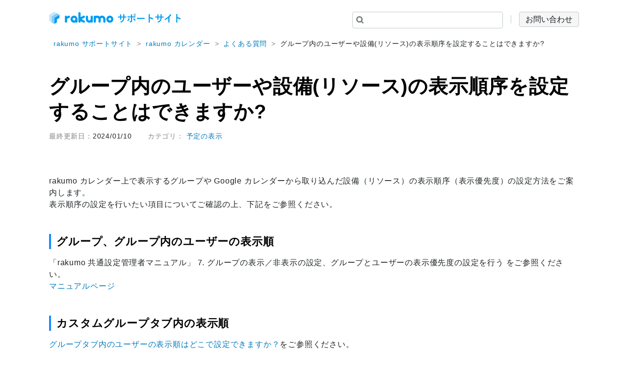

--- FILE ---
content_type: text/html;charset=UTF-8
request_url: https://help.rakumo.com/r/article?site=SH1NFEJ2&id=866
body_size: 3889
content:
<!DOCTYPE html>
<html xmlns="http://www.w3.org/1999/xhtml">
<head>
  <meta http-equiv="Content-Type" content="text/html; charset=UTF-8" />
<meta name="keywords" content="" />
<meta name="robots" content="index,follow" />
<title>グループ内のユーザーや設備(リソース)の表示順序を設定することはできますか? | rakumoサポートサイト</title>
<meta name="description" content="rakumoサポートサイトの「グループ内のユーザーや設備(リソース)の表示順序を設定することはできますか?」のページになります。" />
<meta name="viewport" content="width=device-width, initial-scale=1, minimum-scale=1, maximum-scale=1, user-scalable=no">
<meta http-equiv="x-dns-prefetch-control" content="on">
<meta http-equiv="X-UA-Compatible" content="IE=edge" />
<!-- <link rel="icon" href="./img/favicon.ico" type="image/vnd.microsoft.icon">
<link rel="icon" href="./img/favicon.ico"> -->
<link rel="icon" href="/attach_files/SH1NFEJ2/r/f74e08a2-6473-4ba9-9ba9-7e18e1490d3a.svg" type="image/svg+xml" />
<link rel="Shortcut Icon" href="/attach_files/SH1NFEJ2/r/f74e08a2-6473-4ba9-9ba9-7e18e1490d3a.svg" type="image/svg+xml" />
<link href="https://fonts.googleapis.com/css?family=Open+Sans" rel="stylesheet">
<!-- link href="https://rakumo.com/lp/SupportSite/css/common.css" rel="stylesheet" type="text/css" / -->
<link type="text/css" rel="stylesheet" href="/css/SH1NFEJ2/r/common.css?time=1700038892000" media="all" />
<script src="https://ajax.googleapis.com/ajax/libs/jquery/3.7.0/jquery.min.js"></script>
<!--<script src="https://rakumo.com/lp/SupportSite/js/function.js" defer></script>-->
<script src="/js/SH1NFEJ2/r/function.js?time=1700134071000" defer></script>
<script type="text/javascript" src="/common/js/tree_control.js?time=20251212"></script>
<script type="text/javascript" src="/common/js/list_category_toggle.js?time=20251212"></script>
<script type="text/javascript" src="/common/js/feedback.js?time=20251212"></script>
<script type="text/javascript" src="/common/js/selective_faq.js?time=20251212"></script>
<script type="text/javascript">
//<![CDATA[
window.SYNCANSER_SURVEY_COMPLETE='貴重なご意見を頂き、ありがとうございました。';
//]]>
</script>
<script type="text/javascript" src="/common/js/suggest.js?time=20251212"></script>
<script type="text/javascript">
//<![CDATA[
window.SYNCANSWER_SITE='SH1NFEJ2';
//]]>
</script>

<script>
SYNCANSWER_SUGGEST_FONT = [
  {num: '1', value:{color: '#1e2224', size: '14px'}},
  {num: '2', value:{color: '#1e2224', size: '14px'}}
];
SYNCANSWER_SUGGEST_AREA = [
  {num: '1', value:{padding: '10px', margin: '0'}},
  {num: '2', value:{padding: '10px', margin: '0'}}
];
SYNCANSWER_ADJUST = [
  {id: 'SearchQuery1', browser: ['chrome', 'firefox', 'safari', 'opera'], param: 'width', value: -2},
  {id: 'SearchQuery1', browser: ['chrome', 'firefox', 'safari', 'opera'], param: 'top', value: 0},
  {id: 'SearchQuery2', browser: ['chrome', 'firefox', 'safari', 'opera'], param: 'width', value: -2},
  {id: 'SearchQuery2', browser: ['chrome', 'firefox', 'safari', 'opera'], param: 'top', value: 0}
];
</script>

<link type="text/css" rel="stylesheet" href="/css/SH1NFEJ2/r/rsa_layout.css?time=1700038892000" media="all" />
<!-- Google tag (gtag.js) -->
<script async src="https://www.googletagmanager.com/gtag/js?id=G-D1VDND4FFH"></script>
<script>
  window.dataLayer = window.dataLayer || [];
  function gtag(){dataLayer.push(arguments);}
  gtag('js', new Date());
  gtag('config', 'G-D1VDND4FFH');
</script>

  
    <link rel="canonical" href="https://help.rakumo.com/r/article?id=866">
  <link type="text/css" rel="stylesheet" href="/css/SH1NFEJ2/r/answer.css?time=1700038892000" media="all" />
</head>
<body id="top">
  
      
          
          
          
          
              
              
                  <!-- 標準レイアウト -->
                  <div class="container">
    <header class="header">
  <div class="header-logo"><img class="header-logo__img" src="/attach_files/SH1NFEJ2/r/1120613f-07e3-449b-92fe-c7f6cf243634.svg" alt="rakumo株式会社" width="269" height="26"></div>
  <div class="header-utility">
      <form name="SearchForm" class="SearchForm" id="SearchForm1" action="/r/search_result" method="get" enctype="application/x-www-form-urlencoded">
          <input type="hidden" name="site" value="SH1NFEJ2" />
<input type="hidden" name="charset" value="UTF-8" />
          <div class="search">
              <input type="text" id="SearchQuery1" name="query">
          </div>
      </form>
      <div class="button button--header"><a href="/r/article?site=SH1NFEJ2&amp;id=3" class="button-link">お問い合わせ</a></div>
  </div>
</header>

    
<ul class="breadcrumb">
        <li class="breadcrumb-item"><a class="breadcrumb-link" href="/r/list?site=SH1NFEJ2">rakumo サポートサイト</a></li>
            <li class="breadcrumb-item"><a class="breadcrumb-link" href="/r/product-top?site=SH1NFEJ2&amp;category=4">rakumo カレンダー</a></li>
                    <li class="breadcrumb-item"><a class="breadcrumb-link" href="/r/list?site=SH1NFEJ2&amp;category=36">よくある質問</a></li>
              <li class="breadcrumb-item"><a class="breadcrumb-link current" href="/r/article?site=SH1NFEJ2&amp;id=866">グループ内のユーザーや設備(リソース)の表示順序を設定することはできますか?</a></li>
</ul>

</div>
<main class="">
    <div class="container">
      
        <h1>グループ内のユーザーや設備(リソース)の表示順序を設定することはできますか?</h1>
        <div class="post-meta">
            <div class="post-meta__date">最終更新日：<span class="post-meta__text">2024/01/10</span></div>
            
            <div class="post-meta__cat">カテゴリ：
              <span class="post-meta__text"><a href="/r/list?site=SH1NFEJ2&amp;category=92">予定の表示</a></span>
            </div>
        </div>
                
        <div class="post">
          <p>rakumo カレンダー上で表示するグループや Google カレンダーから取り込んだ設備（リソース）の表示順序（表示優先度）の設定方法をご案内します。<br>
	表示順序の設定を行いたい項目についてご確認の上、下記をご参照ください。
</p><h3>グループ、グループ内のユーザーの表示順</h3><p>「rakumo 共通設定管理者マニュアル」 7. グループの表示／非表示の設定、グループとユーザーの表示優先度の設定を行う をご参照ください。<br>
	<a href="/r/article?site=SH1NFEJ2&amp;id=1" target=" _blank" rel="noopener noreferrer">マニュアルページ</a>
</p><h3>カスタムグループタブ内の表示順</h3><p><a title="グループタブ内のユーザーの表示順はどこで設定できますか？" href="/r/article?site=SH1NFEJ2&amp;category=18&amp;id=571" target=" _blank" rel="noopener noreferrer">グループタブ内のユーザーの表示順はどこで設定できますか？</a>をご参照ください。
</p><h3>設備（リソース）の表示順</h3><p>「rakumo カレンダー管理者マニュアル」 3.4. 各設備の表示と表示優先度を設定する をご参照ください。<br>
	<a href="/r/article?site=SH1NFEJ2&amp;id=1" target=" _blank" rel="noopener noreferrer">マニュアルページ</a>
</p>
        </div>
        
        
        <div class="evaluation" id="feedback">
            <p class="evaluation-label">この記事はお役に立ちましたか？</p>
            <div class="button-area">
                <div class="button"><a href="javascript:void(0);" onclick="sendFeedback('/r/feedback.html?site=SH1NFEJ2&amp;id=866&amp;rate=2&amp;ulid=01KF835V1H412MQ582CPF30RDF', false);" class="button-link button-link--evaluation">はい</a></div>
                <div class="button"><a href="javascript:void(0);" onclick="sendFeedback('/r/feedback.html?site=SH1NFEJ2&amp;id=866&amp;rate=3&amp;ulid=01KF835V1JFSRT4M5C24PKV9C4', false);" class="button-link button-link--evaluation">いいえ</a></div>
            </div>
        </div>
        <div id="SA_InquiryBox" class="inquiry_box">
  <h3>ありがとうございました。<br>
  よろしければ、ご意見をお聞かせください。</h3>
  <p class="inquiry_label">
    タイトル、ご意見ご入力後、「送信」ボタンをクリックしてください。<br>
    ご意見を送られない場合は、「閉じる」ボタンをクリックしてください。
  </p>
  <form id="SA_InquiryForm" class="SA_InquiryForm" action="/r/send_inquiry.html" target="hideFrame" method="post" enctype="multipart/form-data" onsubmit="return sendInquiry();" >
    <table>
      <tbody>
        <tr>
          <td class="label">タイトル</td>
          <td class="value"><input type="text" name="subject" value="" id="SA_subject" class="SA_subject" /></td>
        </tr>
        <tr>
          <td class="label">ご意見を<br>ご記入ください。</td>
          <td class="value"><textarea name="message" cols="54" rows="5" placeholder="ご意見をご記入ください" id="SA_message" class="SA_message" ></textarea></td>
        </tr>
        <tr class="inquiry_button">
          <td></td>
          <td>
            <p><input type="submit" id="SA_inquirySubmit" class="button-link" href="javascript:void(0);" value="この内容で送信する" >
<a onclick="hideInquiry();" id="SA_inquiryClose" class="submit_button" href="javascript:void(0);">閉じる</a></p>
          </td>
        </tr>
      </tbody>
    </table>
    <input type="hidden" id="SA_rate" name="rate" value="0" />
<input type="hidden" id="SA_site" name="site" value="SH1NFEJ2" />
<input type="hidden" id="SA_id" name="id" value="866" />
<input type="hidden" id="SA_ulid" name="ulid" value="01KF835V1JA7S5E65TFZ2949GG" />
<input type="hidden" id="SA_ref" name="ref" value="" />
  </form>
</div><!-- /#SA_InquiryBox -->
<iframe id="SA_hideFrame" name="hideFrame" style="display: none;"></iframe>

        <div class="page-top"><a href="#top" class="page-top-link"></a></div>

        
<ul class="breadcrumb">
        <li class="breadcrumb-item"><a class="breadcrumb-link" href="/r/list?site=SH1NFEJ2">rakumo サポートサイト</a></li>
            <li class="breadcrumb-item"><a class="breadcrumb-link" href="/r/product-top?site=SH1NFEJ2&amp;category=4">rakumo カレンダー</a></li>
                    <li class="breadcrumb-item"><a class="breadcrumb-link" href="/r/list?site=SH1NFEJ2&amp;category=36">よくある質問</a></li>
              <li class="breadcrumb-item"><a class="breadcrumb-link current" href="/r/article?site=SH1NFEJ2&amp;id=866">グループ内のユーザーや設備(リソース)の表示順序を設定することはできますか?</a></li>
</ul>

    </div>
</main>

  <footer class="footer">
    <div class="container">
        <div class="footer-item">
            <ul class="footer-link-list">
                <li class="footer-link__item"><a class="footer-link" href="/r/list?site=SH1NFEJ2">rakumo サポートサイト</a></li>
                <li class="footer-link__item"><a class="footer-link" href="https://rakumo.com/">rakumo 製品サイト</a></li>
                <li class="footer-link__item"><a class="footer-link" href="https://rakumo.com/privacy-guide/">個人情報保護方針</a></li>
                <li class="footer-link__item"><a class="footer-link" href="https://rakumo.com/privacy/">プライバシーポリシー</a></li>
            </ul>
            <img src="/attach_files/SH1NFEJ2/r/e71affaa-f17d-499e-89af-459393ac0c3c.png" alt="Google Cloud パートナー" class="footer__partner-logo" width="118" height="36">
            <img src="/attach_files/SH1NFEJ2/r/2d8ce699-47ae-45ac-a821-a5cf3c98ac55.png" alt="Salesforce パートナー" class="footer__partner-logo" width="123" height="36">
        </div>
        <div class="footer-item">
            <img src="/attach_files/SH1NFEJ2/r/cbc7e9f9-7711-4ac8-827f-f73d6d2be6b0.svg" alt="rakumo 株式会社" class="footer__rakumo-logo" width="191" height="36">
            <div class="footer-copyright">
                <p class="footer-copyright__text">Copyright(c) 2023 rakumo inc. All Rights Reserved.</p>
                <p class="footer-copyright__text">※ Google、Google のロゴマーク、G Suite、Google Workspace は、Google LLC の商標または登録商標です。</p>
                <p class="footer-copyright__text">※ Salesforce、Salesforce.com、およびセールスフォース・ドットコムのロゴマークは、Salesforce.com, inc.の商標または登録商標です。</p>
            </div>
        </div>
    </div>
</footer>

</body>
</html>


--- FILE ---
content_type: text/css
request_url: https://help.rakumo.com/css/SH1NFEJ2/r/common.css?time=1700038892000
body_size: 5113
content:
/*! normalize.css v8.0.0 | MIT License | github.com/necolas/normalize.css */

html {
	line-height: 1.15;
	-webkit-text-size-adjust: 100%
}
body {
	margin: 0
}
h1 {
	font-size: 2em;
	margin: .67em 0
}
hr {
	box-sizing: content-box;
	height: 0;
	overflow: visible
}
pre {
	font-family: monospace, monospace;
	font-size: 1em
}
a {
	background-color: transparent
}
abbr[title] {
	border-bottom: none;
	text-decoration: underline;
	text-decoration: underline dotted
}
b, strong {
	font-weight: bolder
}
code, kbd, samp {
	font-family: monospace, monospace;
	font-size: 1em
}
small {
	font-size: 80%
}
sub, sup {
	font-size: 75%;
	line-height: 0;
	position: relative;
	vertical-align: baseline
}
sub {
	bottom: -0.25em
}
sup {
	top: -0.5em
}
img {
	border-style: none
}
button, input, optgroup, select, textarea {
	font-family: inherit;
	font-size: 100%;
	line-height: 1.15;
	margin: 0
}
button, input {
	overflow: visible
}
button, select {
	text-transform: none
}
button, [type=button], [type=reset], [type=submit] {
	-webkit-appearance: button
}
button::-moz-focus-inner, [type=button]::-moz-focus-inner, [type=reset]::-moz-focus-inner, [type=submit]::-moz-focus-inner {
	border-style: none;
	padding: 0
}
button:-moz-focusring, [type=button]:-moz-focusring, [type=reset]:-moz-focusring, [type=submit]:-moz-focusring {
	outline: 1px dotted ButtonText
}
fieldset {
	padding: .35em .75em .625em
}
legend {
	box-sizing: border-box;
	color: inherit;
	display: table;
	max-width: 100%;
	padding: 0;
	white-space: normal
}
progress {
	vertical-align: baseline
}
textarea {
	overflow: auto
}
[type=checkbox], [type=radio] {
	box-sizing: border-box;
	padding: 0
}
[type=number]::-webkit-inner-spin-button, [type=number]::-webkit-outer-spin-button {
	height: auto
}
[type=search] {
	-webkit-appearance: textfield;
	outline-offset: -2px
}
[type=search]::-webkit-search-decoration {
	-webkit-appearance: none
}
::-webkit-file-upload-button {
	-webkit-appearance: button;
	font: inherit
}
details {
	display: block
}
summary {
	display: list-item
}
template {
	display: none
}
[hidden] {
	display: none
}
body {
	font-family: -apple-system, Segoe UI, "游ゴシック体", "Yu Gothic", YuGothic, "ヒラギノ角ゴ Pro", "Hiragino Kaku Gothic Pro", "メイリオ", meiryo, sans-serif;
	font-size: 16px;
	font-weight: 500;
	font-feature-settings: "pkna" 1;
	-webkit-font-feature-settings: "palt" 1;
	-moz-font-feature-settings: "palt" 1;
	letter-spacing: .05em
}
table {
	font-size: inherit;
	font: 100%
}
pre, code, kbd, samp, tt {
	font-family: monospace;
	*font-size: 108%;
	line-height: 100%
}
*, ::after, ::before {
	box-sizing: border-box
}
ol, ul {
	list-style: none;
	list-style-type: none;
	margin: 0;
	padding: 0
}
dl {
	margin: 0
}
dd {
	margin: 0
}
a {
	text-decoration: none
}
a:hover {
	text-decoration: underline
}
.header {
	background-color: #fff;
	display: flex;
	justify-content: space-between;
	padding-top: 1.5rem;
	padding-bottom: 1.25rem
}
.header-logo {
	font-size: 0
}
.header-logo__img {
	height: 26px
}
.header-utility {
	display: flex
}
.footer {
	background-color: #f5f5f5;
	padding-bottom: 1.5rem;
	padding-top: 1.5rem
}
.footer-item {
	align-items: center;
	display: flex
}
.footer-item+.footer-item {
	margin-top: 1.5rem
}
.footer-link-list {
	display: flex;
	margin-right: 1rem
}
.footer-link__item+.footer-link__item::before {
	content: "|";
	display: inline-block;
	font-size: 10px;
	padding-left: .875rem;
	padding-right: .875rem;
	position: relative;
	top: -1px
}
.footer-link {
	color: #1e2224;
	font-size: .75rem
}
.footer__partner-logo {
	height: 36px;
	margin-left: 1.5rem
}
.footer__rakumo-logo {
	height: 36px
}
.footer-copyright {
	margin-left: 3.5rem
}
.footer-copyright__text {
	font-size: .75rem;
	line-height: 1.5;
	margin-top: 0
}
body {
	color: #1e2224;
	margin: 0 auto
}
h1 {
	font-size: 2.5rem;
	line-height: 1.3;
	margin: 0
}
h2 {
	font-size: 1.75rem;
	line-height: 1.4;
	margin: 5rem 0 1.5rem;
	scroll-margin: 40px
}
h3 {
	font-size: 1.5rem;
	line-height: 1.4;
	margin: 5rem 0 1.5rem;
	scroll-margin: 40px
}
h4 {
	font-size: 1.25rem;
	line-height: 1.4;
	margin: 2rem 0 1rem;
	scroll-margin: 40px
}
h5 {
	font-size: 1.125rem;
	margin: 2rem 0 1rem
}
h5 span {
	display: inline-block
}
h6 {
	font-size: 1rem;
	margin: 2.5rem 0 1rem
}
h6 span {
	display: inline-block
}
p {
	font-size: 1rem;
	line-height: 1.5;
	margin: 0
}
p+p {
	margin-top: 2rem
}
video {
	width: 100%
}
strong {
	font-weight: bold
}
a {
	color: #007bbf
}
img {
	height: auto;
	max-width: 100%;
	width: auto
}
img+p {
	margin-top: 2rem
}
figure {
	font-size: 0;
	margin: 0
}
figcaption {
	font-size: .75rem;
	line-height: 1.3;
	margin-top: .5rem
}
table {
	background-color: #fff;
	border-collapse: collapse;
	font-size: .875rem;
	margin-top: 2rem;
	width: 100%
}
table+table {
	margin-top: 2rem
}
table+p {
	margin-top: 2rem
}
table+.note {
	margin-top: 2rem
}
table ul {
	list-style: disc
}
table ol {
	list-style: decimal
}
table li {
	line-height: 1.3;
	margin-left: 1rem
}
table li+li {
	margin-top: .125rem
}
caption {
	font-size: 1rem;
	font-weight: 700;
	margin-bottom: .75rem;
	text-align: left
}
th {
	background-color: #c4ddf2;
	border: 1px solid #b0c4de;
	padding: .5rem
}
td {
	border: 1px solid #b0c4de;
	padding: .5rem 1rem
}
.list {
	list-style: disc;
	margin-left: 1.5rem;
	margin-top: 1.5rem
}
.list--ol {
	list-style: decimal;
	margin-left: 1.5rem
}
.list>li {
	line-height: 1.4
}
.list>li p {
	margin-top: .75rem
}
.list>li+li {
	margin-top: .625rem
}
.list>.list {
	margin-top: 1rem
}
.list+p {
	margin-top: 2rem
}
.list+.note {
	margin-top: 1.5rem
}
.note {
	font-size: .75rem
}
.note+.note {
	margin-top: .5rem
}
.section {
	margin-bottom: 4rem;
	margin-top: 4rem;
	scroll-margin: 40px
}
.section-header-icon {
	height: 24px;
	margin-right: 1rem
}
.section-header__app-icon {
	align-items: center;
	display: flex
}
.section-header__app-icon-img {
	height: 48px;
	margin-right: 1rem;
	width: 48px
}
.layout-2col {
	display: flex;
	justify-content: space-between;
	margin-bottom: 6rem
}
.side-bar {
	padding-right: 1rem;
	width: 200px
}
.main-section {
	width: calc(100% - 280px)
}
.container {
	max-width: 1080px;
	margin: 0 auto
}
.br-pc {
	display: block
}
.br-tb {
	display: none
}
.font_en {
	font-size: 110%
}
.text-blue {
	color: #007bbf
}
.text-orange {
	color: #d96e0c
}
.text-green {
	color: #628700
}
.text-yellow {
	color: #d9d50c
}
.text-bold {
	font-weight: 700
}
.text-left {
	text-align: left
}
.external-link::after {
	background-image: url("/attach_files/SH1NFEJ2/r/52153c66-01cb-41f2-bf20-371e43f43cdc.svg");
	background-repeat: no-repeat;
	background-size: contain, 0 0;
	content: "";
	display: inline-block;
	height: 10px;
	margin: 0 6px 3px 8px;
	width: 10px
}
.post-nav {
	display: flex;
	justify-content: space-between;
	margin: 4rem auto 2rem;
	width: 200px
}
.prev-link {
	align-items: center;
	display: flex;
	padding: .5rem .25rem .5rem 0
}
.prev-link::before {
	background-image: url("/attach_files/SH1NFEJ2/r/d772ee7b-411a-4acb-b00b-fcffe1477d35.svg");
	background-repeat: no-repeat;
	background-size: contain;
	content: "";
	display: inline-block;
	height: 9px;
	margin-right: 6px;
	transform: rotate(-90deg);
	width: 14px
}
.next-link {
	align-items: center;
	display: flex;
	padding: .5rem 0 .5rem .25rem
}
.next-link::after {
	background-image: url("/attach_files/SH1NFEJ2/r/d772ee7b-411a-4acb-b00b-fcffe1477d35.svg");
	background-repeat: no-repeat;
	background-size: contain;
	content: "";
	display: inline-block;
	height: 9px;
	margin-left: 6px;
	transform: rotate(90deg);
	width: 14px
}
.more {
	display: inline-block;
	margin-top: 2rem
}
.more--app {
	margin-left: 2.5rem
}
.hero-inner--blue {
	background-color: #afdef2;
	border-radius: 16px;
	padding: 2rem
}
.hero-inner--home {
	background-image: url("/attach_files/SH1NFEJ2/r/0332a09d-02ee-4fa7-9193-8db6370eea70.png");
	background-position: center;
	background-repeat: no-repeat;
	background-size: 392px 190px;
	height: 305px;
	padding-top: 2rem
}
.hero__title {
	align-items: center;
	display: flex;
	font-size: 2.5rem;
	line-height: 1.2;
	margin-bottom: 1.5rem
}
.hero__title--m {
	font-size: 2rem
}
.hero__title--s {
	font-size: 1.75rem;
	margin-bottom: .5rem
}
.hero__title--app {
	justify-content: center;
	margin-bottom: 1.5rem
}
.hero__title--others {
	justify-content: center;
	margin-bottom: 0;
	padding: 2.5rem 0
}
.hero__title--sf {
	align-items: flex-start;
	flex-direction: column;
	margin: 0 auto 1.5rem;
	width: 600px
}
.hero__title-app {
	height: 64px;
	margin-right: .5rem;
	width: 64px
}
.hero__title-item {
	align-items: center;
	display: flex
}
.hero__title-item+.hero__title-item {
	margin-top: 1rem
}
.hero+p {
	margin-top: 2rem
}
.article-list--app {
	margin-left: 2.5rem
}
.article-item+.article-item {
	margin-top: 1.5rem
}
.article-link:hover {
	text-decoration: none
}
.article-link:hover .article-text {
	text-decoration: underline
}
.article-date {
	color: #1e2224;
	margin-right: 1rem;
	display: inline-block;
	width: 8rem
}
.article-cat {
	border-radius: 4px;
	color: #fff;
	font-size: .75rem;
	margin-right: 1rem;
	padding: .25rem
}
.article-cat--orange {
	background-color: #f2995c
}
.article-cat--blue {
	background-color: #009cf2
}
.article-cat--green {
	background-color: #00bf6f
}
.post {
	margin-bottom: 6rem;
	margin-top: 4rem
}
.post ul {
	list-style: disc;
	margin-left: 1.5rem;
	margin-top: 2rem
}
.post ul+p {
	margin-top: 2rem
}
.post>ol {
	font-size: 1.125rem;
	list-style: decimal;
	margin-left: 1.5rem;
	margin-top: 2rem
}
.post>ol+p {
	margin-top: 2rem
}
.post>ol ol {
	font-size: 1rem;
	list-style: decimal;
	margin-left: 3rem;
	margin-top: 2rem
}
.post>ol ol>li::marker {
	content: "(" counter(list-item) "）. ";
	display: inline-block
}
.post>ol h4:has(+ol) {
	margin-left: .875rem
}
.post>ol h5:has(+ol) {
	margin-left: .875rem
}
.post>ol ul {
	font-size: 1rem
}
.post>ol>li::marker {
	font-size: 19px
}
.post li {
	line-height: 1.5
}
.post li+li {
	margin-top: 2rem
}
.post li p {
	margin-top: 1rem
}
.post li p+p {
	margin-top: 1.5rem
}
.post li img {
	margin-top: 1rem
}
.post li img:last-child {
	margin-bottom: 4rem
}
.post li .tips:last-child {
	margin-bottom: 4rem
}
.post img {
	display: block;
	margin-top: 2rem
}
.post img+img {
	margin-top: 2rem
}
.post img+.note {
	margin-top: 1rem
}
.post img+p {
	margin-top: 1.5rem
}
.post img+ul, .post img+ol {
	margin-top: 4rem
}
.post img.img-m {
	max-width: 730px
}
.post img.img-s {
	max-width: 400px
}
.post img.img-border {
	border: 1px solid #c2cacc
}
.post img+.caption {
	margin-top: .4rem;
	margin-bottom: 4rem;
	color: #828282
}
.post .note {
	display: block;
	font-size: .875rem;
	line-height: 1.5;
	margin-top: .5rem
}
.post p+.note {
	margin-top: .5rem
}
.post table ul, .post table ol {
	margin-bottom: .5rem;
	margin-top: .5rem
}
.post table li {
	line-height: 1.3
}
.post table li+li {
	margin-top: .125rem
}
.post-meta {
	color: #828282;
	display: flex;
	font-size: .75rem;
	margin-top: 1rem
}
.post-meta__text {
	color: #1e2224
}
.post-meta__cat {
	margin-left: 2rem
}
.post .header-icon {
	align-items: center;
	display: flex
}
.post .header-icon-img {
	height: 48px;
	margin-right: 1rem;
	margin-top: 0;
	margin-bottom: 0;
	width: 48px
}
.post .header-icon.multiple {
	font-size: 1.375rem;
	justify-content: space-between
}
.post .header-icon.multiple .header-icon-img {
	margin-right: .5rem
}
.post .header-icon__item {
	align-items: center;
	display: flex
}
.post .list {
	list-style: disc;
	margin-left: 1.5rem;
	margin-top: .75rem
}
.post .list--ol {
	list-style: decimal;
	margin-left: 1.5rem
}
.post .list>li+li {
	line-height: 1.4;
	margin-top: .625rem
}
.post .list .list {
	margin-bottom: .875rem
}
.post .list+p {
	margin-top: 2rem
}
.post .list+.note {
	margin-top: 1.5rem
}
.filter-title {
	border-bottom: 1px solid #c2cacc;
	font-size: .75rem;
	margin-bottom: 1rem;
	margin-top: 2rem;
	padding-bottom: 4px
}
.filter-item {
	display: flex
}
.filter-item+.filter-item {
	margin-top: 1rem
}
.filter-label {
	align-items: center;
	cursor: pointer;
	display: flex;
	font-size: .75rem;
	padding-left: .5rem
}
.filter-img {
	height: 28px;
	margin-right: .5rem;
	width: 28px
}
.filter input {
	cursor: pointer
}
.result-sup {
	color: #828282;
	font-size: .75rem;
	margin-bottom: 3rem;
	text-align: right
}
.result-list {
	width: 720px
}
.result-item+.result-item {
	margin-top: 3rem
}
.result-link:hover {
	text-decoration: none
}
.result-link:hover .result-cat {
	opacity: .7
}
.result-link:hover .result-question {
	text-decoration: underline
}
.result-label {
	color: #1e2224;
	font-size: .75rem;
	font-weight: 700
}
.result-question {
	margin-top: .5rem
}
.result-answer {
	color: #1e2224;
	font-size: .75rem;
	margin-top: .5rem;
	overflow: hidden;
	text-overflow: ellipsis;
	white-space: nowrap
}
.result-highlight {
	position: relative;
	z-index: 1
}
.result-highlight::before {
	background-color: #f3c323;
	content: "";
	display: inline-block;
	height: 100%;
	position: absolute;
	width: 100%;
	z-index: -1
}
.result-cat {
	border-radius: 4px;
	color: #fff;
	font-size: .75rem;
	margin-right: 1rem;
	padding: .25rem
}
.result-cat--orange {
	background-color: #f2995c
}
.result-cat--blue {
	background-color: #009cf2
}
.result-cat--green {
	background-color: #00bf6f
}
.form {
	margin-top: 0
}
.form-box {
	border: 1px solid #c2cacc;
	border-radius: 8px;
	padding: 1rem 0
}
.form td {
	border: none;
	padding: 1rem 1.5rem;
	position: relative
}
.form input[type=text], .form input[type=email], .form input[type=telephone] {
	padding: .5rem;
	width: 400px
}
.form select {
	padding: .5rem
}
.form .last {
	border-top: 1px solid #c2cacc;
	padding-top: 2rem
}
.form .label {
	width: 200px
}
.form .agreement {
	margin-bottom: 1.5rem
}
.form .required {
	background-color: #f9dfdf;
	border-radius: 2px;
	color: #e50000;
	display: inline-block;
	font-size: .75rem;
	margin-left: .5rem;
	padding: .25rem
}
.button {
	letter-spacing: 0em
}
.button-area {
	display: flex;
	justify-content: space-between
}
.button--header {
	margin-left: .5rem
}
.button-link {
	background-color: #f6f6f6;
	border: 1px solid #c2cacc;
	border-radius: 4px;
	color: #181d21;
	display: inline-block;
	font-size: 1rem;
	padding: .35rem .75rem;
	text-align: center
}
.button-link:hover {
	background-color: #fcfcfc;
	border-color: #007bbf;
	text-decoration: none
}
.button-link--evaluation {
	width: 120px
}
.fault {
	background-color: #fff083;
	border-radius: 4px;
	margin-bottom: 2rem;
	padding: 1.5rem
}
.fault-label {
	margin-bottom: .875rem
}
.fault-list {
	color: #009cf2;
	list-style: disc;
	margin-left: 1rem
}
.fault-item {
	line-height: 1.4
}
.fault-item+.fault-item {
	margin-top: .5rem
}
.fault-link {
	color: #009cf2;
	text-decoration: underline
}
.fault-link:hover {
	color: rgba(0, 156, 242, .6)
}
.search {
	background-color: #fff;
	border: 1px solid #c2cacc;
	border-radius: 4px;
	color: #1e2224;
	display: flex;
	font-size: .875rem;
	height: 32px;
	justify-content: space-between;
	margin: auto;
	width: 307px
}
.search:hover {
	border-color: #007bbf
}
.search:hover:before {
	background-size: 0 0, contain
}
.search::before {
	background-image: url("/attach_files/SH1NFEJ2/r/76fc9d4b-9743-482f-9660-15d19ae50849.svg"), url("/attach_files/SH1NFEJ2/r/8155cfda-eb96-464f-ac4c-88bc12cb2672.svg");
	background-size: contain, 0 0;
	background-repeat: no-repeat;
	content: "";
	display: inline-block;
	height: 15px;
	left: 8px;
	position: relative;
	top: 7px;
	width: 15px
}
.search--home {
	margin: 12rem auto 0;
	width: 341px
}
.search--sidebar {
	width: calc(200px - 1rem)
}
.search input {
	font-family: sans-serif;
	border: none;
	border-radius: 4px;
	padding: .5rem .5rem;
	width: calc(100% - 24px)
}
.search input:focus, .search input:focus-visible {
	outline: none
}
.search input::placeholder {
	font-size: .75rem
}
.breadcrumb {
	display: flex;
	flex-wrap: wrap;
	font-size: .875rem;
	margin-bottom: 3rem
}
.breadcrumb-item {
	align-items: center;
	display: flex
}
.breadcrumb-item+.breadcrumb-item::before {
	color: #828282;
	content: ">";
	display: inline-block;
	margin-left: .75rem;
	margin-right: .75rem
}
.breadcrumb-link {
	border: 1px solid transparent;
	border-radius: 2px;
	color: #828282;
	display: block;
	padding: .25rem .5rem
}
.breadcrumb-link:hover {
	border-color: #007bbf;
	color: #007bbf;
	text-decoration: none
}
.breadcrumb-link.current {
	color: #1e2224;
	cursor: default;
	pointer-events: none
}
.nav-area {
	margin-top: 1.5rem
}
.nav-list {
	display: flex;
	justify-content: space-between;
	flex-wrap: wrap
}
.nav-item--2col {
	width: calc((100% - 2.25rem)/2)
}
.nav-item--3col {
	width: calc((100% - 5.5rem)/3)
}
.nav-item--3col:nth-child(n+4) {
	margin-top: 2.5rem
}
.nav-item--4col {
	margin-top: 1.5rem;
	width: calc((100% - 6.75rem)/4)
}
.nav-link {
	align-items: center;
	background-color: #f5f5f5;
	border-radius: 16px;
	color: #1e2224;
	display: flex;
	flex-direction: column;
	font-weight: 700;
	height: 100%;
	line-height: 1.3;
	padding: 0 1.5rem 1.5rem
}
.nav-link:hover {
	background-color: rgba(0, 123, 191, .2);
	outline: 1px solid rgba(0, 123, 191, .7);
	outline-offset: -1px;
	text-decoration: none
}
.nav-link--home {
	height: 156px
}
.nav-icon {
	height: 76px;
	margin-bottom: .5rem;
	margin-top: 1.5rem
}
.nav-icon--small {
	height: 64px;
	margin-top: 2.75rem
}
.nav::before {
	background-image: url("/attach_files/SH1NFEJ2/r/76fc9d4b-9743-482f-9660-15d19ae50849.svg"), url("/attach_files/SH1NFEJ2/r/8155cfda-eb96-464f-ac4c-88bc12cb2672.svg");
	background-size: contain, 0 0;
	background-repeat: no-repeat;
	content: "";
	display: inline-block;
	height: 15px;
	left: 8px;
	position: relative;
	top: 7px;
	width: 15px
}
.nav-text {
	font-weight: 400;
	margin-top: 1rem
}
.app-nav {
	display: flex;
	justify-content: space-between;
	width: 650px
}
.app-nav__link {
	align-items: center;
	display: flex;
	flex-direction: column;
	font-size: .75rem
}
.app-nav__link:hover .app-nav__link-img {
	opacity: .7
}
.app-nav__link-img {
	margin-bottom: .5rem;
	width: 60px
}
.paging {
	display: flex;
	font-size: .875rem;
	justify-content: center;
	margin: 1rem 0
}
.paging-item+.paging-item {
	margin-left: .5rem
}
.paging-link {
	align-items: center;
	border: 1px solid transparent;
	border-radius: 4px;
	color: #828282;
	display: flex;
	height: 24px;
	justify-content: center;
	min-width: 24px;
	padding: .25rem .25rem
}
.paging-link:hover {
	border-color: #007bbf;
	color: #007bbf;
	text-decoration: none
}
.paging-link.selected {
	background-color: #007bbf;
	border-color: #007bbf;
	color: #fff
}
.page-top {
	display: flex;
	justify-content: center;
	margin-bottom: 4rem;
	margin-top: 10rem
}
.page-top-link {
	align-items: center;
	border: 1px solid transparent;
	border-radius: 30px;
	display: flex;
	height: 37px;
	justify-content: center;
	width: 37px
}
.page-top-link:hover {
	border-color: #007bbf
}
.page-top-link::before {
	background-image: url("/attach_files/SH1NFEJ2/r/c2e4d02f-a552-4021-a318-a1a49c3918f1.svg");
	background-size: contain;
	background-repeat: no-repeat;
	content: "";
	display: inline-block;
	height: 12px;
	margin-bottom: 1px;
	width: 20px
}
.toc {
	border: 1px solid #c2cacc;
	border-radius: 8px;
	margin-top: 2rem;
	margin-bottom: 2rem;
	padding: 1rem 2rem
}
.toc-title {
	color: #828282;
	position: relative
}
.toc-title::before {
	background-image: url("/attach_files/SH1NFEJ2/r/0c3f6d5d-b64e-482a-b4c2-50196b49ad61.svg");
	content: "";
	display: inline-block;
	height: 11px;
	left: -20px;
	position: absolute;
	top: 6px;
	width: 14px
}
.toc-label {
	margin-top: 1rem
}
.toc-label.current {
	color: #828282;
	font-weight: 700
}
.toc-label.current a {
	color: #828282;
	pointer-events: none
}
.toc-list {
	list-style: disc;
	margin-left: 1.5rem;
	margin-top: .5rem !important
}
.toc-list--ol {
	list-style: decimal
}
.toc-list__item {
	color: #007bbf;
	line-height: 1.3
}
.toc-list__item+.toc-list__item {
	margin-top: .5rem
}
.toc-list .toc-list {
	margin-top: .5rem
}
.toc-list .current {
	color: #828282;
	font-weight: 700
}
.toc-list .current>a {
	color: #828282;
	pointer-events: none
}
.tips {
	background-color: #fff9e2;
	border-radius: 8px;
	margin-top: 2rem;
	padding: 1.25rem 2rem
}
.tips--frame {
	background-color: rgba(244, 244, 237, .6);
	border: 1px solid #f4f4ed;
	padding-top: 2.75rem;
	position: relative
}
.tips--frame-border {
	background-color: transparent;
	border: 1px solid #c2cacc
}
.tips-title {
	font-size: 1rem;
	font-weight: 700;
	margin-bottom: .5rem
}
.tips-label {
	background-color: rgba(98, 135, 0, .7);
	color: #fff;
	font-size: 10px;
	font-weight: 700;
	padding: 1px 8px 0px;
	position: absolute;
	top: 18px
}
.tips dd+.tips-title {
	margin-top: 1.5rem
}
.tips table {
	margin-top: 1rem
}
.tips table+table {
	margin-top: 1.5rem
}
.tips caption {
	font-size: .875rem;
	margin-bottom: .5rem
}
.tips p {
	margin-top: 0 !important
}
.tips p+p {
	margin-top: 1rem !important
}
.tips ul, .tips ol {
	margin-left: 1.5rem !important;
	margin-top: .75rem !important
}
.tips ul+p, .tips ol+p {
	margin-top: 1rem !important
}
.tips li+li {
	margin-top: .5rem
}
.tips ol li::marker {
	content: counter(list-item) ". " !important
}
.tips+p {
	margin-top: 2rem !important
}
.tips+img {
	margin-top: 2rem !important
}
.tips img+.note {
	margin-top: 1rem !important
}
.ac {
	background-color: #fafafa;
	border: 1px solid #c2cacc;
	border-radius: 2px;
	margin-top: 3rem
}
.ac-title {
	padding: 1rem 2rem;
	position: relative
}
.ac-title::before {
	background-image: url("/attach_files/SH1NFEJ2/r/c2e4d02f-a552-4021-a318-a1a49c3918f1.svg"), url("/attach_files/SH1NFEJ2/r/d772ee7b-411a-4acb-b00b-fcffe1477d35.svg");
	background-repeat: no-repeat;
	background-size: contain, 0 0;
	content: "";
	display: inline-block;
	height: 7px;
	left: 15px;
	position: absolute;
	top: 22px;
	transform: rotate(180deg);
	width: 10px
}
.ac-title:hover {
	cursor: pointer
}
.ac-title:hover::before {
	background-size: 0 0, contain
}
.ac:hover {
	border: 1px solid #007bbf
}
.ac:hover .ac-title {
	color: #007bbf
}
.ac.open {
	border: 1px solid #007bbf
}
.ac.open .ac-title {
	color: #007bbf
}
.ac.open .ac-title::before {
	background-size: 0 0, contain;
	transform: rotate(0deg)
}
.ac-inner {
	margin-bottom: 1rem;
	padding: 0 2rem
}
.ac+p {
	margin-top: 2rem
}
.evaluation {
	border: 1px solid #007bbf;
	border-radius: 8px;
	margin: 4rem auto 6rem;
	padding: 3rem 6rem 2rem;
	text-align: center;
	width: 474px
}
.evaluation-label {
	margin-bottom: 1.5rem
}
.download-list {
	margin-top: 1rem
}
.download-list+p {
	margin-top: 2rem
}
.download-item {
	align-items: center;
	border: 1px solid #c2cacc;
	display: flex;
	justify-content: space-between;
	padding: .75rem 1.5rem;
	width: 890px
}
.download-item+.download-item {
	border-top: none
}
.download-item__text {
	width: 400px
}
.download-link {
	background-color: #60b50b;
	border-radius: 4px;
	color: #fff;
	font-weight: 700;
	padding: .35rem .75rem;
	width: 140px
}
.download-link::before {
	background-image: url("/attach_files/SH1NFEJ2/r/d9c0753c-9fb3-4bc6-8746-8abcb9016f52.svg");
	background-repeat: no-repeat;
	background-size: 100%;
	content: "";
	display: inline-block;
	height: 16px;
	margin-right: 8px;
	position: relative;
	top: 2px;
	width: 12px
}
.download-link:hover {
	background-color: #6dcf0c;
	text-decoration: none
}
.related {
	background-color: #fafafa;
	border-radius: 8px;
	padding: 1.25rem 2rem
}
.related li+li {
	margin-top: .75rem
}
/*# sourceMappingURL=common.css.map */

--- FILE ---
content_type: image/svg+xml
request_url: https://help.rakumo.com/attach_files/SH1NFEJ2/r/1120613f-07e3-449b-92fe-c7f6cf243634.svg
body_size: 11189
content:
<svg width="269" height="26" viewBox="0 0 269 26" fill="none" xmlns="http://www.w3.org/2000/svg">
<g clip-path="url(#clip0_25_2116)">
<mask id="mask0_25_2116" style="mask-type:luminance" maskUnits="userSpaceOnUse" x="0" y="0" width="131" height="25">
<path d="M131 0H0V25H131V0Z" fill="white"/>
</mask>
<g mask="url(#mask0_25_2116)">
<mask id="mask1_25_2116" style="mask-type:luminance" maskUnits="userSpaceOnUse" x="0" y="0" width="131" height="25">
<path d="M131 0H0V25H131V0Z" fill="white"/>
</mask>
<g mask="url(#mask1_25_2116)">
<path d="M40.413 7.94665C40.0456 7.94665 39.694 8.0424 39.3896 8.20197L39.3529 8.21793L36.5978 9.67006C36.3617 8.6807 35.4853 7.94133 34.4357 7.94133C33.2078 7.94133 32.2107 8.95197 32.2107 10.1967V20.1169C32.2107 21.3669 33.2078 22.3722 34.4357 22.3722C35.6637 22.3722 36.6608 21.3615 36.6608 20.1169V14.7126L41.4415 12.1913C42.1552 11.819 42.6433 11.0637 42.6433 10.1913C42.6433 8.94133 41.6462 7.93601 40.4182 7.93601M73.1538 10.1913C73.1538 8.94133 72.1567 7.93601 70.9287 7.93601C70.5561 7.93601 70.2098 8.03176 69.9054 8.19133L69.8687 8.20729L64.2588 11.1647V2.98389C64.2588 1.73921 63.2617 0.733887 62.0337 0.733887C60.8058 0.733887 59.8087 1.74453 59.8087 2.98389V20.1275C59.8087 21.3775 60.8058 22.3828 62.0337 22.3828C63.2617 22.3828 64.2588 21.3775 64.2588 20.1275V19.1594L69.9106 22.1328C70.215 22.2924 70.5666 22.3828 70.934 22.3828C72.1619 22.3828 73.159 21.3722 73.159 20.1275C73.159 19.2392 72.65 18.4786 71.9153 18.1115L66.3369 15.1701L71.9573 12.202C72.671 11.8296 73.159 11.0743 73.159 10.202M107.868 7.94665C105.968 7.94665 104.247 8.70197 102.972 9.92538C101.696 8.70197 99.9751 7.94665 98.0754 7.94665C96.9156 7.94665 95.8241 8.22857 94.8585 8.72325C94.4492 8.24984 93.851 7.94665 93.1792 7.94665C91.9513 7.94665 90.9542 8.95729 90.9542 10.202V20.1222C90.9542 21.3722 91.9513 22.3775 93.1792 22.3775C93.851 22.3775 94.4544 22.0743 94.8585 21.6009C95.1996 21.2073 95.4043 20.6913 95.4043 20.1222V15.1647C95.4043 13.6701 96.6008 12.4626 98.0754 12.4626C99.55 12.4626 100.741 13.6754 100.741 15.1647V20.1222C100.741 20.6913 100.951 21.2073 101.287 21.6009C101.696 22.0743 102.295 22.3775 102.966 22.3775C103.638 22.3775 104.236 22.0743 104.646 21.6009C104.987 21.2073 105.191 20.6913 105.191 20.1222V15.1647C105.191 13.6701 106.388 12.4626 107.862 12.4626C109.337 12.4626 110.534 13.6754 110.534 15.1647V20.1222C110.534 20.6913 110.738 21.2073 111.079 21.6009C111.116 21.6435 111.158 21.6913 111.2 21.7339C111.599 22.1328 112.15 22.3775 112.759 22.3775C113.987 22.3775 114.984 21.3669 114.984 20.1222V15.1647C114.984 11.1754 111.798 7.94665 107.862 7.94665M86.9501 7.94665C86.2837 7.94665 85.6802 8.24984 85.2709 8.72325C84.9298 9.11687 84.7251 9.63282 84.7251 10.202V15.1647C84.7251 16.6594 83.5286 17.8722 82.054 17.8722C80.5794 17.8722 79.3829 16.6594 79.3829 15.1647V10.202C79.3829 9.63282 79.173 9.11687 78.8371 8.72325C78.4278 8.24452 77.8295 7.94665 77.1578 7.94665C75.9246 7.94665 74.9328 8.95729 74.9328 10.202V15.1647C74.9328 19.1488 78.1182 22.3775 82.054 22.3775C83.2085 22.3775 84.3053 22.0956 85.2709 21.6009C85.6749 22.0743 86.2784 22.3775 86.9501 22.3775C88.1781 22.3775 89.1752 21.3669 89.1752 20.1222V10.202C89.1752 8.95197 88.1781 7.94665 86.9501 7.94665ZM50.9085 7.94665C46.9727 7.94665 43.7873 11.1754 43.7873 15.1647C43.7873 19.1541 46.9727 22.3775 50.9085 22.3775C52.0682 22.3775 53.1545 22.0956 54.1254 21.6009C54.5347 22.0743 55.1329 22.3775 55.8046 22.3775C57.0326 22.3775 58.0297 21.3722 58.0297 20.1222V15.1594C58.0297 11.1701 54.8443 7.94133 50.9085 7.94133M50.9085 17.8669C49.4339 17.8669 48.2374 16.6541 48.2374 15.1594C48.2374 13.6647 49.4339 12.452 50.9085 12.452C52.3831 12.452 53.5796 13.6647 53.5796 15.1594C53.5796 16.6541 52.3831 17.8669 50.9085 17.8669ZM123.879 7.94665C119.948 7.94665 116.757 11.1754 116.757 15.1647C116.757 19.1541 119.948 22.3775 123.879 22.3775C127.809 22.3775 131 19.1488 131 15.1647C131 11.1807 127.809 7.94665 123.879 7.94665ZM123.879 17.8669C122.399 17.8669 121.208 16.6541 121.208 15.1647C121.208 13.6754 122.404 12.4573 123.879 12.4573C125.353 12.4573 126.55 13.6701 126.55 15.1647C126.55 16.6594 125.353 17.8669 123.879 17.8669Z" fill="#009CF2"/>
<path d="M15.9428 15.6223L21.2588 12.5V6.25L10.6321 12.5V25L15.9428 21.8777V15.6223Z" fill="#009CF2"/>
<path d="M15.9427 3.12766L10.632 0L0 6.25V18.75L5.31599 21.8723L5.31074 9.37766L15.9427 3.12766Z" fill="#C7E8FA"/>
<path d="M21.2588 6.24978L15.9428 3.12744L5.31079 9.37744L5.31604 21.8721L10.632 24.9998V12.4998L21.2588 6.24978Z" fill="#87CCF8"/>
</g>
</g>
</g>
<path d="M153.52 9.7H154.22C155.2 9.7 156.32 9.68 157.24 9.64C157.48 9.62 157.5 9.74 157.52 9.96C157.56 10.46 157.56 11.04 157.52 11.54C157.5 11.8 157.46 11.88 157.18 11.86C156.5 11.86 155.28 11.84 154.3 11.84H153.48C153.36 14.7 152.92 16.38 151.94 18C150.94 19.66 149.32 20.86 147.22 21.72C146.94 21.84 146.78 21.9 146.66 21.9C146.54 21.9 146.44 21.84 146.28 21.68C145.68 21.06 145.3 20.78 144.62 20.48C147.46 19.6 149 18.58 150.02 16.94C150.8 15.66 151.12 14.28 151.2 11.84H146.94V12.56C146.94 13.74 146.94 14.82 147 15.88C147.02 16.1 146.88 16.14 146.66 16.16C146.14 16.2 145.48 16.2 144.94 16.16C144.68 16.14 144.56 16.1 144.58 15.88C144.64 14.84 144.68 13.86 144.68 12.6V11.84H144.08C143 11.84 141.4 11.9 140.78 11.94C140.62 11.94 140.56 11.82 140.54 11.56C140.46 11.14 140.44 10.44 140.4 9.62C141.24 9.68 142.54 9.72 144.08 9.72H144.68V8.26C144.68 6.98 144.64 6.48 144.44 5.32C145.48 5.42 146.46 5.52 146.88 5.64C147.1 5.68 147.18 5.78 147.18 5.92C147.18 6.04 147.12 6.18 147.06 6.34C146.92 6.7 146.92 6.9 146.92 8.26V9.72H151.22L151.24 7.76C151.26 6.64 151.2 5.72 151.06 5.02C151.82 5.1 152.92 5.22 153.4 5.36C153.68 5.42 153.76 5.52 153.76 5.68C153.76 5.76 153.74 5.88 153.68 6.04C153.54 6.42 153.52 6.94 153.52 7.8V9.7ZM166.88 9.42V8.48C166.88 7.22 166.84 6.3 166.66 5.4C167.6 5.48 168.64 5.6 169.14 5.7C169.54 5.78 169.58 5.98 169.38 6.36C169.2 6.7 169.18 7.16 169.18 8.36V9.42H171.64C173.38 9.42 174.74 9.34 175.72 9.3C175.9 9.28 175.98 9.4 175.98 9.62C176 10.14 176 10.66 175.96 11.18C175.94 11.44 175.88 11.58 175.68 11.56C174.44 11.52 172.92 11.46 171.56 11.46H169.2L169.22 15.5C169.22 16.56 169.26 17.42 169.26 18.98C169.26 19.96 168.9 20.62 168.08 21.04C167.44 21.4 166.36 21.68 165.52 21.7C165.28 21.7 165.16 21.58 165.04 21.28C164.74 20.58 164.32 20 163.7 19.48C165.06 19.48 165.94 19.4 166.42 19.24C166.74 19.1 166.88 18.88 166.88 18.36V11.46H163.74C162.6 11.46 161.22 11.52 160.28 11.6C160.1 11.6 160.02 11.44 160.02 11.2C160 10.84 159.94 9.94 159.94 9.28C161.46 9.4 162.68 9.42 163.7 9.42H166.88ZM162.14 13.06C162.96 13.32 163.72 13.66 164.22 13.98C164.54 14.2 164.66 14.4 164.3 14.68C164.1 14.84 163.96 15.04 163.8 15.36C163.28 16.42 162.4 17.82 161.58 18.7C161.34 18.96 161.18 19.02 160.88 18.82C160.3 18.44 159.74 18.12 159.18 17.98C160.34 16.78 161.06 15.74 161.6 14.68C161.9 14.14 162.04 13.7 162.14 13.06ZM171.24 14.34C171.78 13.94 172.3 13.6 172.76 13.26C173 13.08 173.16 13.14 173.32 13.34C174.3 14.18 175.26 15.48 176.18 17C176.36 17.3 176.3 17.44 176.08 17.62C175.76 17.92 175.2 18.32 174.74 18.62C174.52 18.76 174.42 18.8 174.28 18.54C173.56 17.2 172.46 15.58 171.24 14.34ZM174.56 4.02C175.76 4.02 176.72 4.96 176.72 6.16C176.72 7.36 175.76 8.3 174.56 8.3C173.36 8.3 172.4 7.36 172.4 6.16C172.4 4.92 173.36 4.02 174.56 4.02ZM174.56 4.98C173.88 4.98 173.38 5.48 173.38 6.16C173.38 6.84 173.88 7.34 174.56 7.34C175.24 7.34 175.74 6.84 175.74 6.16C175.74 5.48 175.24 4.98 174.56 4.98ZM190 14.82H182.8C180.82 14.82 180.06 15.06 179.86 15.06C179.62 15.06 179.46 14.94 179.4 14.64C179.3 14.18 179.18 13.24 179.1 12.22C180.4 12.42 181.4 12.46 183.42 12.46H189.86C191.38 12.46 192.92 12.42 194.46 12.4C194.76 12.38 194.82 12.44 194.82 12.68C194.86 13.28 194.86 13.96 194.82 14.56C194.82 14.8 194.74 14.88 194.46 14.86C192.96 14.84 191.48 14.82 190 14.82ZM205.34 7.86V10.72C207.78 11.48 209.72 12.26 211.7 13.44C211.92 13.56 212.02 13.7 211.92 13.96C211.66 14.62 211.34 15.24 211.06 15.7C210.98 15.84 210.9 15.92 210.8 15.92C210.74 15.92 210.66 15.9 210.58 15.82C208.74 14.64 206.94 13.76 205.32 13.26V17.68C205.32 18.98 205.36 20.16 205.4 21.6C205.42 21.84 205.32 21.9 205.04 21.9C204.46 21.94 203.84 21.94 203.26 21.9C202.98 21.9 202.88 21.84 202.88 21.6C202.94 20.12 202.96 18.94 202.96 17.66V7.82C202.96 6.32 202.9 5.66 202.76 4.86C203.68 4.92 204.68 5.02 205.26 5.18C205.54 5.24 205.64 5.36 205.64 5.52C205.64 5.64 205.58 5.8 205.48 5.98C205.34 6.24 205.34 6.74 205.34 7.86ZM229.52 9.7H230.22C231.2 9.7 232.32 9.68 233.24 9.64C233.48 9.62 233.5 9.74 233.52 9.96C233.56 10.46 233.56 11.04 233.52 11.54C233.5 11.8 233.46 11.88 233.18 11.86C232.5 11.86 231.28 11.84 230.3 11.84H229.48C229.36 14.7 228.92 16.38 227.94 18C226.94 19.66 225.32 20.86 223.22 21.72C222.94 21.84 222.78 21.9 222.66 21.9C222.54 21.9 222.44 21.84 222.28 21.68C221.68 21.06 221.3 20.78 220.62 20.48C223.46 19.6 225 18.58 226.02 16.94C226.8 15.66 227.12 14.28 227.2 11.84H222.94V12.56C222.94 13.74 222.94 14.82 223 15.88C223.02 16.1 222.88 16.14 222.66 16.16C222.14 16.2 221.48 16.2 220.94 16.16C220.68 16.14 220.56 16.1 220.58 15.88C220.64 14.84 220.68 13.86 220.68 12.6V11.84H220.08C219 11.84 217.4 11.9 216.78 11.94C216.62 11.94 216.56 11.82 216.54 11.56C216.46 11.14 216.44 10.44 216.4 9.62C217.24 9.68 218.54 9.72 220.08 9.72H220.68V8.26C220.68 6.98 220.64 6.48 220.44 5.32C221.48 5.42 222.46 5.52 222.88 5.64C223.1 5.68 223.18 5.78 223.18 5.92C223.18 6.04 223.12 6.18 223.06 6.34C222.92 6.7 222.92 6.9 222.92 8.26V9.72H227.22L227.24 7.76C227.26 6.64 227.2 5.72 227.06 5.02C227.82 5.1 228.92 5.22 229.4 5.36C229.68 5.42 229.76 5.52 229.76 5.68C229.76 5.76 229.74 5.88 229.68 6.04C229.54 6.42 229.52 6.94 229.52 7.8V9.7ZM245.479 10.64V17.26C245.479 18.64 245.499 19.82 245.539 21.42C245.559 21.68 245.459 21.76 245.239 21.76C244.599 21.8 243.879 21.8 243.239 21.76C243.019 21.76 242.939 21.68 242.959 21.44C242.979 20 243.039 18.7 243.039 17.34V12.68C241.279 14.16 239.139 15.68 237.539 16.52C237.439 16.58 237.339 16.6 237.239 16.6C237.079 16.6 236.959 16.54 236.819 16.4C236.359 15.94 235.699 15.54 235.099 15.22C237.859 13.8 239.559 12.64 241.399 11.12C242.979 9.82 244.419 8.42 245.659 6.94C246.339 6.14 246.599 5.74 246.919 4.88C247.819 5.38 248.699 5.92 249.139 6.28C249.259 6.36 249.299 6.48 249.299 6.58C249.299 6.74 249.179 6.92 249.019 7.02C248.679 7.24 248.359 7.54 247.819 8.12C247.039 9.06 246.299 9.84 245.479 10.64ZM261.539 7.86V10.72C263.979 11.48 265.919 12.26 267.899 13.44C268.119 13.56 268.219 13.7 268.119 13.96C267.859 14.62 267.539 15.24 267.259 15.7C267.179 15.84 267.099 15.92 266.999 15.92C266.939 15.92 266.859 15.9 266.779 15.82C264.939 14.64 263.139 13.76 261.519 13.26V17.68C261.519 18.98 261.559 20.16 261.599 21.6C261.619 21.84 261.519 21.9 261.239 21.9C260.659 21.94 260.039 21.94 259.459 21.9C259.179 21.9 259.079 21.84 259.079 21.6C259.139 20.12 259.159 18.94 259.159 17.66V7.82C259.159 6.32 259.099 5.66 258.959 4.86C259.879 4.92 260.879 5.02 261.459 5.18C261.739 5.24 261.839 5.36 261.839 5.52C261.839 5.64 261.779 5.8 261.679 5.98C261.539 6.24 261.539 6.74 261.539 7.86Z" fill="#009CF2"/>
<defs>
<clipPath id="clip0_25_2116">
<rect width="131" height="25" fill="white"/>
</clipPath>
</defs>
</svg>


--- FILE ---
content_type: text/javascript
request_url: https://help.rakumo.com/js/SH1NFEJ2/r/function.js?time=1700134071000
body_size: 209
content:
/* FAQ toggle button
----------------------------------------*/
function faqToggle() {
	if($('.ac').length){
		$('.ac-inner').slideUp(0);
		$('.ac-title').click(function(e) {
			e.preventDefault();
			var $this = $(this);
			$this.next('.ac-inner').slideToggle(350);
			$this.parent().toggleClass('open');
		});
	}
}faqToggle();